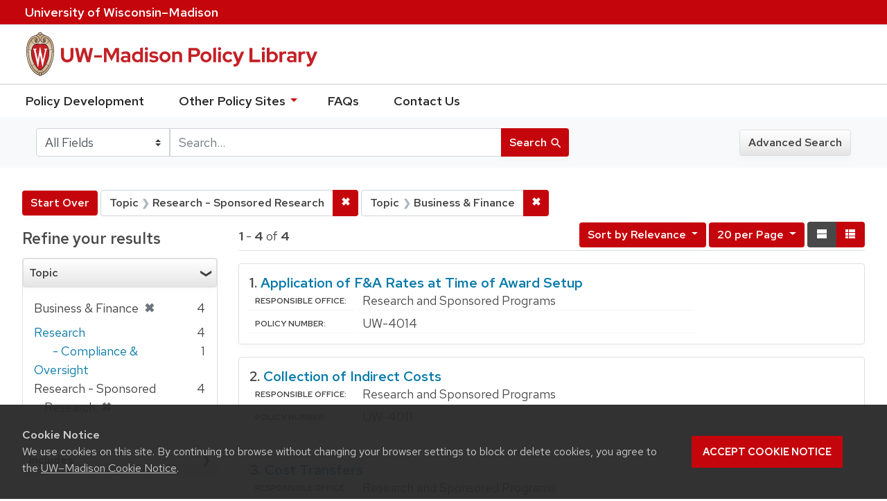

--- FILE ---
content_type: text/html; charset=utf-8
request_url: https://policy.wisc.edu/?f%5Bcategory_ssim%5D%5B%5D=Research+-+Sponsored+Research&f%5Bcategory_ssim%5D%5B%5D=Business+%26+Finance&per_page=20&q=&search_field=all_fields&sort=score+desc%2C+policytitle_ssi+asc&view=list
body_size: 25289
content:

<!DOCTYPE html>
<html class="no-js" lang="en">
  <head>
    <meta charset="utf-8">
    <meta http-equiv="Content-Type" content="text/html; charset=utf-8">
    <meta name="viewport" content="width=device-width, initial-scale=1, shrink-to-fit=no">
    <meta http-equiv="X-UA-Compatible" content="IE=edge">
    <title>Topic: Research - Sponsored Research and Business &amp; Finance - UW-Madison Policy Library Search Results</title>
    <link href="https://policy.wisc.edu/library/opensearch.xml" title="UW-Madison Policy Library" type="application/opensearchdescription+xml" rel="search" />
    <link rel="shortcut icon" type="image/x-icon" href="/assets/favicon-c706bf580891af91f8e187e953cf4daed10e1f2df0e20e627f3729c77d0cbc53.ico" />
    <link href="https://fonts.googleapis.com/icon?family=Material+Icons" rel="stylesheet">
    <link rel="stylesheet" crossorigin href="https://cdn.wisc.cloud/fonts/uw-rh/fonts-woff2.0.0.1.css">
    <link rel="stylesheet" media="all" href="/assets/application-6fbb13c2047d9296329fe3f63bb3c7874811807675deef9e78a3f4def9f0158b.css" />
    <script src="/assets/application-58c7e1ba8818f8859bdb2072b8f925105e0acdbf8c7c938258b44bef2cd3e6d4.js"></script>
    <meta name="csrf-param" content="authenticity_token" />
<meta name="csrf-token" content="kaVOyvJVij01faEB0ca4Ad3Ywl8pO0PA82Tr5s7wRUbrGICXWPIgWEpm4LMKQIZ4HxPa1iQenunTYcZBRnz2zw==" />
      <meta name="totalResults" content="4" />
<meta name="startIndex" content="0" />
<meta name="itemsPerPage" content="20" />

  <link rel="alternate" type="application/rss+xml" title="RSS for results" href="/library.rss?f%5Bcategory_ssim%5D%5B%5D=Research+-+Sponsored+Research&amp;f%5Bcategory_ssim%5D%5B%5D=Business+%26+Finance&amp;per_page=20&amp;q=&amp;search_field=all_fields&amp;sort=score+desc%2C+policytitle_ssi+asc&amp;view=list" />
  <link rel="alternate" type="application/atom+xml" title="Atom for results" href="/library.atom?f%5Bcategory_ssim%5D%5B%5D=Research+-+Sponsored+Research&amp;f%5Bcategory_ssim%5D%5B%5D=Business+%26+Finance&amp;per_page=20&amp;q=&amp;search_field=all_fields&amp;sort=score+desc%2C+policytitle_ssi+asc&amp;view=list" />
  <link rel="alternate" type="application/json" title="JSON" href="/library.json?f%5Bcategory_ssim%5D%5B%5D=Research+-+Sponsored+Research&amp;f%5Bcategory_ssim%5D%5B%5D=Business+%26+Finance&amp;per_page=20&amp;q=&amp;search_field=all_fields&amp;sort=score+desc%2C+policytitle_ssi+asc&amp;view=list" />

      <script async src="https://www.googletagmanager.com/gtag/js?id=G-8GY8VWD8T5"></script>
      <script src="https://cdn.wisc.cloud/cookie-consent/uwcookieconsent.min.js"></script>
      <script>
        window.dataLayer = window.dataLayer || [];
        function gtag(){dataLayer.push(arguments);}
        gtag('js', new Date());
        gtag('config', 'G-8GY8VWD8T5', {'cookie_domain': 'policy.wisc.edu'});
      </script>
  </head>
  <body class="blacklight-catalog blacklight-catalog-index">
    <div id="skip-link">
      <a class="element-invisible element-focusable rounded-bottom py-2 px-3" data-turbolinks="false" href="#search_field">Skip to search</a>
      <a class="element-invisible element-focusable rounded-bottom py-2 px-3" data-turbolinks="false" href="#main-container">Skip to main content</a>
          <a class="element-invisible element-focusable rounded-bottom py-2 px-3" data-turbolinks="false" href="#documents">Skip to first result</a>

    </div>
    <nav class="navbar navbar-expand-md navbar-dark bg-dark topbar" role="navigation" aria-label="Utility menu">
  <div class="container">
    <a href="http://www.wisc.edu">University <span>of</span> Wisconsin–Madison</a>
  </div>
</nav>

<div id="mobile_nav" role="navigation" aria-hidden="false" aria-selected="true">
    <h1>UW&ndash;Madison Privacy Library</h1>
<nav>
    <ul>
        <li><a href="https://development.policy.wisc.edu">Policy Development</a></li>
        <li><a id="sub_nav" href='#' aria-expanded="false" aria-controls="sub_menu">Other Policy Sites <span class='material-icons'>chevron_right</span></a>
            <ul id="sub_menu">
                <li><a id="back_nav" href='#'><span class='material-icons'>chevron_left</span>Back</a>
                <li><a href="https://docs.legis.wisconsin.gov/statutes/statutes/36">Wisconsin Statutes</a></li>
                <li><a href="https://docs.legis.wisconsin.gov/code/admin_code/uws">University of Wisconsin System (UWS) Administrative Code</a></li>
                <li><a href="https://www.wisconsin.edu/regents/policies/">UW System Board of Regents Policies</a></li>
                <li><a href="https://www.wisconsin.edu/uw-policies/uw-system-administrative-policies/">UW System Administrative Policies &amp; Procedures</a></li>
            </ul>
        </li>
        <li><a href="https://development.policy.wisc.edu/frequently-asked-questions-faqs/">FAQs</a></li>
        <li><a href="https://development.policy.wisc.edu/contact-us/">Contact Us</a></li>
    </ul>
</nav>
</div>

<div class="main_nav logo-crest">
    <div id="mobile_overlay"></div>
    <div class="app_header container">
      <button id="menu_btn" aria-label="Hide/Show Site Menu" aria-expanded="false" aria-controls="mobile_nav"><span class="material-icons">menu</span></button>
      <h1 class="primary_logo"><a data-turbolinks="false" href="/"> 
          <span class="hide_text">UW-Madison Policy Library</span>
          <img alt="" src="/assets/policy_library-97345ea6a79605aad32036b2980be25d8f5a3855bce5384f1dfc78d817c68aa7.svg" />
</a>      </h1>
    </div>
</div>
<!--Left blank to remove login button-->
<nav class="nav_links">
    <ul>
        <li><a href="https://development.policy.wisc.edu">Policy Development</a></li>
        <li>
            <ul id="other-policy-menu" class="drop-menu">
                <li class="menu">
                <a aria-haspopup="true" href="#">Other Policy Sites <svg xmlns="http://www.w3.org/2000/svg" height="20" width="20"><path d="M0 0h24v24H0z" fill="none"/><path d="M7 10l5 5 5-5z"/></svg></a>
                <ul class="submenu" aria-label="submenu">
                    <li><a href="https://docs.legis.wisconsin.gov/statutes/statutes/36">Wisconsin Statutes</a></li>
                    <li><a href="https://docs.legis.wisconsin.gov/code/admin_code/uws">University of Wisconsin System (UWS) Administrative Code</a></li>
                    <li><a href="https://www.wisconsin.edu/regents/policies/">UW System Board of Regents Policies</a></li>
                    <li><a href="https://www.wisconsin.edu/uw-policies/uw-system-administrative-policies/">UW System Administrative Policies &amp; Procedures</a></li>
                </ul>
                </li>
            </ul>
        </li>
        <li><a href="https://development.policy.wisc.edu/frequently-asked-questions-faqs/">FAQs</a></li>
        <li><a href="https://development.policy.wisc.edu/contact-us/">Contact Us</a></li>
    </ul>
</nav>

<div class="navbar-search navbar navbar-light bg-light" role="navigation">
  <div class="container">
    
  <form class="search-query-form" role="search" action="https://policy.wisc.edu/" accept-charset="UTF-8" method="get"><input name="utf8" type="hidden" value="&#x2713;" />
    <input type="hidden" name="f[category_ssim][]" value="Research - Sponsored Research" />
<input type="hidden" name="f[category_ssim][]" value="Business &amp; Finance" />
<input type="hidden" name="per_page" value="20" />
<input type="hidden" name="sort" value="score desc, policytitle_ssi asc" />
<input type="hidden" name="view" value="list" />
      <label for="search_field" class="sr-only">Search in</label>
    <div class="input-group">
          <select name="search_field" id="search_field" title="Targeted search options" class="custom-select search-field"><option value="all fields">All Fields</option>
<option value="title">Title</option>
<option value="policy details">Policy Details</option>
<option value="policy number">Policy Number</option>
<option value="responsible office">Responsible Office</option></select>

      <label for="q" class="sr-only">search for</label>
      <input type="text" name="q" id="q" value="" placeholder="Search..." class="search-q q form-control rounded-0" data-autocomplete-enabled="false" data-autocomplete-path="/library/suggest" />

      <span class="input-group-append">
        <button type="submit" class="btn btn-primary search-btn" id="search">
          <span class="submit-search-text">Search</span>
          <span class="blacklight-icons" aria-hidden="true"><?xml version="1.0"?>
<svg width="24" height="24" viewBox="0 0 20 20" role="img" aria-label="search icon">
  <path fill="none" d="M0 0h24v24H0V0z"/>
  <path d="M15.5 14h-.79l-.28-.27C15.41 12.59 16 11.11 16 9.5 16 5.91 13.09 3 9.5 3S3 5.91 3 9.5 5.91 16 9.5 16c1.61 0 3.09-.59 4.23-1.57l.27.28v.79l5 4.99L20.49 19l-4.99-5zm-6 0C7.01 14 5 11.99 5 9.5S7.01 5 9.5 5 14 7.01 14 9.5 11.99 14 9.5 14z"/>
</svg>
</span>
        </button>
      </span>
    </div>
</form>  <div>
    <a class="advanced_search btn btn-secondary" href="/advanced">Advanced Search</a>
  </div>

  </div>
</div>

  <main id="main-container" class="container" role="main" aria-label="Main content">
      <h1 class="sr-only top-content-title">Search</h1>

    <div id="appliedParams" class="clearfix constraints-container">
    <h2 class="sr-only">Search Constraints</h2>

    <a class="catalog_startOverLink btn btn-primary" href="/">Start Over</a>
    <span class="constraints-label sr-only">You searched for:</span>
    
<span class="btn-group applied-filter constraint filter filter-category_ssim">
  <span class="constraint-value btn btn-outline-secondary btn-disabled">
      <span class="filter-name">Topic</span>
      <span class="filter-value" title="Research - Sponsored Research">Research - Sponsored Research</span>
  </span>

    <a class="btn btn-outline-secondary remove" href="/?f%5Bcategory_ssim%5D%5B%5D=Business+%26+Finance&amp;per_page=20&amp;q=&amp;search_field=all_fields&amp;sort=score+desc%2C+policytitle_ssi+asc&amp;view=list"><span class="remove-icon">✖</span><span class="sr-only">Remove constraint Topic: Research - Sponsored Research</span></a>
</span>


<span class="btn-group applied-filter constraint filter filter-category_ssim">
  <span class="constraint-value btn btn-outline-secondary btn-disabled">
      <span class="filter-name">Topic</span>
      <span class="filter-value" title="Business &amp;amp; Finance">Business &amp; Finance</span>
  </span>

    <a class="btn btn-outline-secondary remove" href="/?f%5Bcategory_ssim%5D%5B%5D=Research+-+Sponsored+Research&amp;per_page=20&amp;q=&amp;search_field=all_fields&amp;sort=score+desc%2C+policytitle_ssi+asc&amp;view=list"><span class="remove-icon">✖</span><span class="sr-only">Remove constraint Topic: Business &amp; Finance</span></a>
</span>

  </div>



    <div class="row">
  <div class="col-md-12">
    <div id="main-flashes">
      <div class="flash_messages">
</div>

    </div>
  </div>
</div>


    <div class="row">
          <section id="content" class="col-lg-9 order-last" aria-label="search results">
      
  




<div id="sortAndPerPage" class="sort-pagination clearfix">
      <div class="page-links">
      <span class="page-entries">
        <strong>1</strong> - <strong>4</strong> of <strong>4</strong>
      </span>
    </div> 

  <div class="search-widgets float-md-right"><div id="sort-dropdown" class="sort-dropdown btn-group">
  <button type="button" class="btn btn-outline-secondary dropdown-toggle" data-toggle="dropdown" aria-expanded="false">
      Sort<span class="d-none d-sm-inline"> by Relevance</span> <span class="caret"></span>
  </button>

  <div class="dropdown-menu" role="menu">
      <a class="dropdown-item" href="/?f%5Bcategory_ssim%5D%5B%5D=Research+-+Sponsored+Research&amp;f%5Bcategory_ssim%5D%5B%5D=Business+%26+Finance&amp;per_page=20&amp;q=&amp;search_field=all_fields&amp;sort=score+desc%2C+policytitle_ssi+asc&amp;view=list">Relevance</a>
      <a class="dropdown-item" href="/?f%5Bcategory_ssim%5D%5B%5D=Research+-+Sponsored+Research&amp;f%5Bcategory_ssim%5D%5B%5D=Business+%26+Finance&amp;per_page=20&amp;q=&amp;search_field=all_fields&amp;sort=policytitle_ssi+asc%2C+effectivedate_dtsi+desc&amp;view=list">Title</a>
      <a class="dropdown-item" href="/?f%5Bcategory_ssim%5D%5B%5D=Research+-+Sponsored+Research&amp;f%5Bcategory_ssim%5D%5B%5D=Business+%26+Finance&amp;per_page=20&amp;q=&amp;search_field=all_fields&amp;sort=policynumber_is+asc&amp;view=list">Policy number</a>
  </div>
</div>

<span class="sr-only">Number of results to display per page</span>
<div id="per_page-dropdown" class="per-page-dropdown btn-group">
  <button type="button" class="btn btn-outline-secondary dropdown-toggle" data-toggle="dropdown" aria-expanded="false">
    20 per Page <span class="caret"></span>
  </button>
  <div class="dropdown-menu dropdown-menu-right" role="menu">
      <a class="dropdown-item" href="/?f%5Bcategory_ssim%5D%5B%5D=Research+-+Sponsored+Research&amp;f%5Bcategory_ssim%5D%5B%5D=Business+%26+Finance&amp;per_page=10&amp;q=&amp;search_field=all_fields&amp;sort=score+desc%2C+policytitle_ssi+asc&amp;view=list">10<span class="sr-only"> per Page</span></a>
      <a class="dropdown-item" href="/?f%5Bcategory_ssim%5D%5B%5D=Research+-+Sponsored+Research&amp;f%5Bcategory_ssim%5D%5B%5D=Business+%26+Finance&amp;per_page=20&amp;q=&amp;search_field=all_fields&amp;sort=score+desc%2C+policytitle_ssi+asc&amp;view=list">20<span class="sr-only"> per Page</span></a>
      <a class="dropdown-item" href="/?f%5Bcategory_ssim%5D%5B%5D=Research+-+Sponsored+Research&amp;f%5Bcategory_ssim%5D%5B%5D=Business+%26+Finance&amp;per_page=50&amp;q=&amp;search_field=all_fields&amp;sort=score+desc%2C+policytitle_ssi+asc&amp;view=list">50<span class="sr-only"> per Page</span></a>
      <a class="dropdown-item" href="/?f%5Bcategory_ssim%5D%5B%5D=Research+-+Sponsored+Research&amp;f%5Bcategory_ssim%5D%5B%5D=Business+%26+Finance&amp;per_page=100&amp;q=&amp;search_field=all_fields&amp;sort=score+desc%2C+policytitle_ssi+asc&amp;view=list">100<span class="sr-only"> per Page</span></a>
  </div>
</div>

<div class="view-type">
  <span class="sr-only">View results as: </span>
  <div class="view-type-group btn-group">
      <a title="Normal" class="btn btn-outline-secondary view-type-list active" href="/?f%5Bcategory_ssim%5D%5B%5D=Research+-+Sponsored+Research&amp;f%5Bcategory_ssim%5D%5B%5D=Business+%26+Finance&amp;per_page=20&amp;q=&amp;search_field=all_fields&amp;sort=score+desc%2C+policytitle_ssi+asc&amp;view=list">
        <span class="blacklight-icons"><?xml version="1.0"?>
<svg height="24" width="24" role="img" aria-label="change to list view">
  <path d="M0 0h24v24H0z" fill="none"/>
  <path d="M4 18h17v-6H4v6zM4 5v6h17V5H4z"/>
</svg>
</span>
        <span class="caption">Normal</span>
</a>      <a title="Compact" class="btn btn-outline-secondary view-type-brief " href="/?f%5Bcategory_ssim%5D%5B%5D=Research+-+Sponsored+Research&amp;f%5Bcategory_ssim%5D%5B%5D=Business+%26+Finance&amp;per_page=20&amp;q=&amp;search_field=all_fields&amp;sort=score+desc%2C+policytitle_ssi+asc&amp;view=brief">
        <span class="blacklight-icons"><?xml version="1.0"?>
<svg height="24" width="24" role="img" aria-label="change to brief view">
  <path d="M0 0h24v24H0z" fill="none"/>
  <path d="M4 14h4v-4H4v4zm0 5h4v-4H4v4zM4 9h4V5H4v4zm5 5h12v-4H9v4zm0 5h12v-4H9v4zM9 5v4h12V5H9z"/>
</svg>
</span>
        <span class="caption">Compact</span>
</a>  </div>
</div>
</div>
</div>


<h2 class="sr-only">Search Results</h2>

  <div id="documents" class="documents-list">
  <article class="article blacklight-catalog document-position-0 document-list" data-document-counter="0" itemscope itemtype="http://schema.org/Thing">
  <header class="documentHeader row">

  <h3 class="index_title document-title-heading col-md-12">
      <span class="document-counter">
        1. 
      </span>
    <a data-context-href="/library/UW-4014/track?counter=1&amp;per_page=20&amp;search_id=257453897" href="/library/UW-4014">Application of F&A Rates at Time of Award Setup</a>
  </h3>

  

</header>


<dl class="document-metadata dl-invert row">

	    <dt class="blacklight-responsibleoffice_tesi">Responsible Office:</dt>
	    <dd class="blacklight-responsibleoffice_tesi">Research and Sponsored Programs</dd>
	    <dt class="blacklight-policynumberdisplay_ss">Policy Number:</dt>
	    <dd class="blacklight-policynumberdisplay_ss">UW-4014</dd>

</dl>

</article><article class="article blacklight-catalog document-position-1 document-list" data-document-counter="1" itemscope itemtype="http://schema.org/Thing">
  <header class="documentHeader row">

  <h3 class="index_title document-title-heading col-md-12">
      <span class="document-counter">
        2. 
      </span>
    <a data-context-href="/library/UW-4011/track?counter=2&amp;per_page=20&amp;search_id=257453897" href="/library/UW-4011">Collection of Indirect Costs</a>
  </h3>

  

</header>


<dl class="document-metadata dl-invert row">

	    <dt class="blacklight-responsibleoffice_tesi">Responsible Office:</dt>
	    <dd class="blacklight-responsibleoffice_tesi">Research and Sponsored Programs</dd>
	    <dt class="blacklight-policynumberdisplay_ss">Policy Number:</dt>
	    <dd class="blacklight-policynumberdisplay_ss">UW-4011</dd>

</dl>

</article><article class="article blacklight-catalog document-position-2 document-list" data-document-counter="2" itemscope itemtype="http://schema.org/Thing">
  <header class="documentHeader row">

  <h3 class="index_title document-title-heading col-md-12">
      <span class="document-counter">
        3. 
      </span>
    <a data-context-href="/library/UW-4013/track?counter=3&amp;per_page=20&amp;search_id=257453897" href="/library/UW-4013">Cost Transfers</a>
  </h3>

  

</header>


<dl class="document-metadata dl-invert row">

	    <dt class="blacklight-responsibleoffice_tesi">Responsible Office:</dt>
	    <dd class="blacklight-responsibleoffice_tesi">Research and Sponsored Programs</dd>
	    <dt class="blacklight-policynumberdisplay_ss">Policy Number:</dt>
	    <dd class="blacklight-policynumberdisplay_ss">UW-4013</dd>

</dl>

</article><article class="article blacklight-catalog document-position-3 document-list" data-document-counter="3" itemscope itemtype="http://schema.org/Thing">
  <header class="documentHeader row">

  <h3 class="index_title document-title-heading col-md-12">
      <span class="document-counter">
        4. 
      </span>
    <a data-context-href="/library/UW-4016/track?counter=4&amp;per_page=20&amp;search_id=257453897" href="/library/UW-4016">Financial Responsibility for Uncollectable Costs on Extramural Projects</a>
  </h3>

  

</header>


<dl class="document-metadata dl-invert row">

	    <dt class="blacklight-responsibleoffice_tesi">Responsible Office:</dt>
	    <dd class="blacklight-responsibleoffice_tesi">Research and Sponsored Programs</dd>
	    <dt class="blacklight-policynumberdisplay_ss">Policy Number:</dt>
	    <dd class="blacklight-policynumberdisplay_ss">UW-4016</dd>

</dl>

</article>
</div>





    </section>

    <section id="sidebar" class="page-sidebar col-lg-3 order-first" aria-label="limit your search">
      	    <div id="facets" class="facets sidenav facets-toggleable-md">

  <div class="navbar">
    <h2 class="facets-heading">
      Refine your results
    </h2>

    <button class="navbar-toggler navbar-toggler-right" type="button" data-toggle="collapse" data-target="#facet-panel-collapse" aria-controls="facet-panel-collapse" aria-expanded="false" aria-label="Toggle facets">
      <span class="navbar-toggler-icon"></span>
    </button>
  </div>

  <div id="facet-panel-collapse" class="facets-collapse collapse">
    <div class="card facet-limit blacklight-category_ssim facet-limit-active">
  <h3 class="card-header p-0 facet-field-heading" id="facet-category_ssim-header">
    <div
      class="btn btn-block p-2 text-left collapse-toggle "
      data-toggle="collapse"
      data-target="#facet-category_ssim"
      aria-expanded="true"
    >
      Topic
    </div>
  </h3>
  <div id="facet-category_ssim" aria-labelledby="facet-category_ssim-header" class="panel-collapse facet-content collapse show">
    <div class="card-body">
      <ul class="facet-values list-unstyled">
  <li><span class="facet-label"><span class="selected">Business &amp; Finance</span><a class="remove" href="/?f%5Bcategory_ssim%5D%5B%5D=Research+-+Sponsored+Research&amp;per_page=20&amp;q=&amp;search_field=all_fields&amp;sort=score+desc%2C+policytitle_ssi+asc&amp;view=list"><span class="remove-icon">✖</span><span class="sr-only">[remove]</span></a></span><span class="selected facet-count">4</span></li><li><span class="facet_label"><a class="facet-select" title="Research" href="/?f%5Bcategory_ssim%5D%5B%5D=Research+-+Sponsored+Research&amp;f%5Bcategory_ssim%5D%5B%5D=Business+%26+Finance&amp;f%5Bcategory_ssim%5D%5B%5D=Research&amp;per_page=20&amp;q=&amp;search_field=all_fields&amp;sort=score+desc%2C+policytitle_ssi+asc&amp;view=list">Research</a></span><span class="facet-count">4</span></li><li><span class="facet-label-indent"><a class="facet-select" title="Research - Compliance &amp; Oversight" href="/?f%5Bcategory_ssim%5D%5B%5D=Research+-+Sponsored+Research&amp;f%5Bcategory_ssim%5D%5B%5D=Business+%26+Finance&amp;f%5Bcategory_ssim%5D%5B%5D=Research+-+Compliance+%26+Oversight&amp;per_page=20&amp;q=&amp;search_field=all_fields&amp;sort=score+desc%2C+policytitle_ssi+asc&amp;view=list">- Compliance &amp; Oversight</a></span><span class="facet-count">1</span></li><li><span class="facet-label"><span class="selected">Research - Sponsored Research</span><a class="remove" href="/?f%5Bcategory_ssim%5D%5B%5D=Business+%26+Finance&amp;per_page=20&amp;q=&amp;search_field=all_fields&amp;sort=score+desc%2C+policytitle_ssi+asc&amp;view=list"><span class="remove-icon">✖</span><span class="sr-only">[remove]</span></a></span><span class="selected facet-count">4</span></li>

</ul>

    </div>
  </div>
</div>
<div class="card facet-limit blacklight-policyscope_ssim ">
  <h3 class="card-header p-0 facet-field-heading" id="facet-policyscope_ssim-header">
    <div
      class="btn btn-block p-2 text-left collapse-toggle collapsed"
      data-toggle="collapse"
      data-target="#facet-policyscope_ssim"
      aria-expanded="false"
    >
      Includes
    </div>
  </h3>
  <div id="facet-policyscope_ssim" aria-labelledby="facet-policyscope_ssim-header" class="panel-collapse facet-content collapse ">
    <div class="card-body">
      <ul class="facet-values list-unstyled">
  <li><span class="facet_label"><a class="facet-select" title="University" href="/?f%5Bcategory_ssim%5D%5B%5D=Research+-+Sponsored+Research&amp;f%5Bcategory_ssim%5D%5B%5D=Business+%26+Finance&amp;f%5Bpolicyscope_ssim%5D%5B%5D=University&amp;per_page=20&amp;q=&amp;search_field=all_fields&amp;sort=score+desc%2C+policytitle_ssi+asc&amp;view=list">University</a></span><span class="facet-count">4</span></li>

</ul>

    </div>
  </div>
</div>
  </div>
</div>


	  <h2 class="facets-heading quick-links-heading">Quick Links</h2>
<ul class="quicklinks">
	<li><a href="?utf8=✓&search_field=all_fields&q=&sort=policytitle_ssi+asc%2C+effectivedate_dtsi+desc"><span>See all policies (A-Z)<span></a></li>
	<li><a href="/?f%5Bcategory_ssim%5D%5B%5D=Academic&amp;q=&amp;search_field=all_fields">
		<span>Academics</span>
	</a></li>
	<li><a href="/?f%5Bcategory_ssim%5D%5B%5D=Business+%26+Finance&amp;q=&amp;search_field=all_fields">
		<span>Business &amp; Finance</span>
	</a></li>
	<li><a href="/?f%5Bcategory_ssim%5D%5B%5D=Campus+Life&amp;q=&amp;search_field=all_fields">
		<span>Campus Life</span>
	</a></li>
	<li><a href="/?f%5Bcategory_ssim%5D%5B%5D=Communications&amp;q=&amp;search_field=all_fields">
		<span>Communications</span>
	</a></li>
	<li><a href="/?f%5Bcategory_ssim%5D%5B%5D=Compliance+%26+Ethics&amp;q=&amp;search_field=all_fields">
		<span>Compliance &amp; Ethics</span>
	</a></li>
	<li><a href="/?f%5Bcategory_ssim%5D%5B%5D=Facilities&amp;q=&amp;search_field=all_fields">
		<span>Facilities</span>
	</a></li>
	<li><a href="/?f%5Bcategory_ssim%5D%5B%5D=Human+Resources&amp;q=&amp;search_field=all_fields">
		<span>Human Resources</span>
	</a></li>
	<li><a href="/?f%5Bcategory_ssim%5D%5B%5D=Information+Technology&amp;q=&amp;search_field=all_fields">
		<span>Information Technology</span>
	</a></li>
	<li><a href="/?f%5Bcategory_ssim%5D%5B%5D=Research&amp;q=&amp;search_field=all_fields">
		<span>Research</span>
	</a></li>
</ul>


    </section>

    </div>
  </main>

    <footer>
  <div class="container">
      <a href="https://www.wisc.edu"><img alt="University of Wisconsin-Madison" src="/assets/outline-UWlogo-94e5e6480db99c2aa548e0c61ef8b5cb3fe0da62b1281bcf9cf4a4d670f9db5a.svg" /></a>
      <div>
        <p>Feedback, questions or accessibility issues: <a href="mailto:policylibrarycoordinator@wisc.edu">policylibrarycoordinator@wisc.edu</a></p>
        <ul>
          <li><a href="https://www.wisc.edu/privacy-notice/">UW–Madison Privacy Notice</a></li>
          <li><a href="https://www.wisconsin.edu/">© Board of Regents of the University of Wisconsin System</a></li>
        </ul>
      </div>
    </div>
</footer>
    <div id="blacklight-modal" class="modal fade" tabindex="-1" role="dialog" aria-hidden="true">
  <div class="modal-dialog modal-lg" role="document">
    <div class="modal-content">
    </div>
  </div>
</div>

  </body>
</html>
